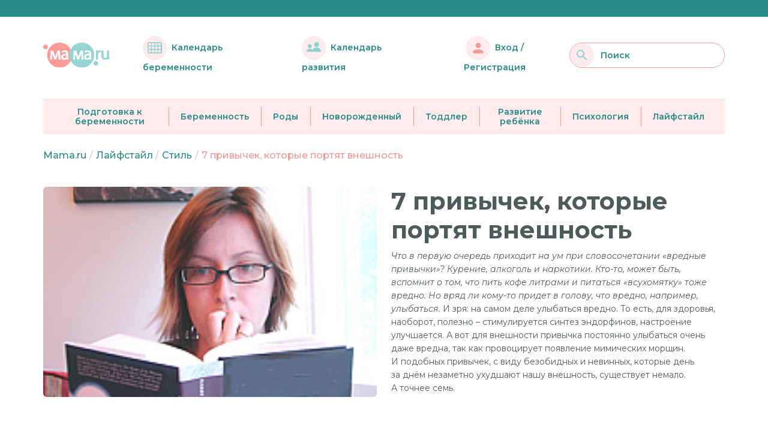

--- FILE ---
content_type: text/javascript; charset=utf-8
request_url: https://mama.ru/_nuxt/Wxx9VVIp.js
body_size: -323
content:
const o={1:"col-12 col-md-8 mb-4",2:"col-12 col-md-4 mb-4",3:"col-12 col-md-4 mb-4",4:"col-12 col-md-4 mb-4",5:"col-12 col-md-4 mb-4",6:"col-12 col-md-4 mb-4",7:"col-12 col-md-8 mb-4",8:"col-12 col-md-4 mb-4",9:"col-12 col-md-4 mb-4",10:"col-12 col-md-4 mb-4"},c="2024-10-01 00:00:00";export{o as a,c as p};


--- FILE ---
content_type: text/javascript; charset=utf-8
request_url: https://mama.ru/_nuxt/OIU5FFsA.js
body_size: -93
content:
import{u as t,g as s,c,o as r,a,b as n,n as o}from"./DzrAo4UD.js";const u={class:"d-contents"},l=["srcset"],i=["src","alt"],h={__name:"Image",props:{announce:{type:Object,required:!0},imageClass:{required:!0}},setup(e){return t({link:[{rel:"preload",as:"image",href:s(e.announce,"medium","post")}]}),(d,p)=>(r(),c("picture",u,[a("source",{media:"(max-width: 767px)",srcset:n(s)(e.announce,"medium","post")},null,8,l),a("img",{src:n(s)(e.announce,"large","post"),class:o(e.imageClass),alt:e.announce.title},null,10,i)]))}};export{h as _};
